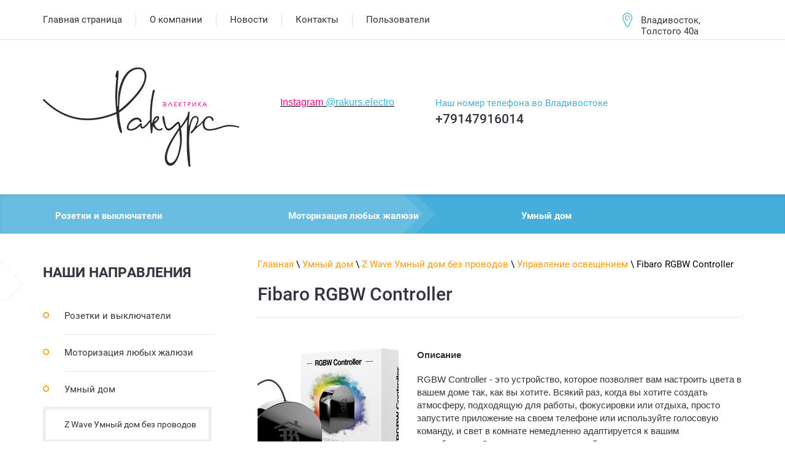

--- FILE ---
content_type: text/html; charset=utf-8
request_url: https://rakurs-electro.ru/smart-home/z-wave/light/fibaro-rgbw
body_size: 11964
content:

 <!doctype html>
 
<html lang="ru">
	 
	<head>
		 
		<meta charset="utf-8">
		 
		<meta name="robots" content="all"/>
		 <title>Fibaro RGBW Controller</title> 
		<meta name="description" content="Fibaro RGBW Controller">
		 
		<meta name="keywords" content="Fibaro RGBW Controller">
		 
		<meta name="SKYPE_TOOLBAR" content="SKYPE_TOOLBAR_PARSER_COMPATIBLE">
		<meta name="viewport" content="width=device-width, height=device-height, initial-scale=1.0, maximum-scale=1.0, user-scalable=no">
		 
		<meta name="msapplication-tap-highlight" content="no"/>
		 
		<meta name="format-detection" content="telephone=no">
		 
		<meta http-equiv="x-rim-auto-match" content="none">
		 
		<!--  -->
		<link rel="stylesheet" href="/g/css/styles_articles_tpl.css">
		 
		<link rel="stylesheet" href="/t/v612/images/css/styles.css">
		 
		<link rel="stylesheet" href="/t/v612/images/css/designblock.scss.css">
		 
		<link rel="stylesheet" href="/t/v612/images/css/s3_styles.scss.css">
		 
		<script src="/g/libs/jquery/1.10.2/jquery.min.js"></script>
		 
		<script src="/g/s3/misc/adaptiveimage/1.0.0/adaptiveimage.js"></script>
		 
            <!-- 46b9544ffa2e5e73c3c971fe2ede35a5 -->
            <script src='/shared/s3/js/lang/ru.js'></script>
            <script src='/shared/s3/js/common.min.js'></script>
        <link rel='stylesheet' type='text/css' href='/shared/s3/css/calendar.css' /><link rel='stylesheet' type='text/css' href='/shared/highslide-4.1.13/highslide.min.css'/>
<script type='text/javascript' src='/shared/highslide-4.1.13/highslide-full.packed.js'></script>
<script type='text/javascript'>
hs.graphicsDir = '/shared/highslide-4.1.13/graphics/';
hs.outlineType = null;
hs.showCredits = false;
hs.lang={cssDirection:'ltr',loadingText:'Загрузка...',loadingTitle:'Кликните чтобы отменить',focusTitle:'Нажмите чтобы перенести вперёд',fullExpandTitle:'Увеличить',fullExpandText:'Полноэкранный',previousText:'Предыдущий',previousTitle:'Назад (стрелка влево)',nextText:'Далее',nextTitle:'Далее (стрелка вправо)',moveTitle:'Передвинуть',moveText:'Передвинуть',closeText:'Закрыть',closeTitle:'Закрыть (Esc)',resizeTitle:'Восстановить размер',playText:'Слайд-шоу',playTitle:'Слайд-шоу (пробел)',pauseText:'Пауза',pauseTitle:'Приостановить слайд-шоу (пробел)',number:'Изображение %1/%2',restoreTitle:'Нажмите чтобы посмотреть картинку, используйте мышь для перетаскивания. Используйте клавиши вперёд и назад'};</script>
<link rel="icon" href="/favicon.png" type="image/png">
	<link rel="apple-touch-icon" href="/thumb/2/LWXycLAsrYVHUeczKuvz_w/r/favicon.png">
	<link rel="apple-touch-icon" sizes="57x57" href="/thumb/2/cSiQoKjZkTMIo0ziQoXd3Q/57c57/favicon.png">
	<link rel="apple-touch-icon" sizes="60x60" href="/thumb/2/ADHYAP_QOPaTX7kCwZk1yQ/60c60/favicon.png">
	<link rel="apple-touch-icon" sizes="72x72" href="/thumb/2/NUeGOwT7ccqi0vKCk5c7CQ/72c72/favicon.png">
	<link rel="apple-touch-icon" sizes="76x76" href="/thumb/2/hXphuvuCGMlCNmPwtBK8JQ/76c76/favicon.png">
	<link rel="apple-touch-icon" sizes="114x114" href="/thumb/2/eu_DCr8HaH-4Fl9Q5T1Yug/114c114/favicon.png">
	<link rel="apple-touch-icon" sizes="120x120" href="/thumb/2/3MmgBXK7FEpfGfzqoDIQig/120c120/favicon.png">
	<link rel="apple-touch-icon" sizes="144x144" href="/thumb/2/j9LDtrtN_JRbLahuwp6tEA/144c144/favicon.png">
	<link rel="apple-touch-icon" sizes="152x152" href="/thumb/2/hJpSN6oEQd3e9064W7B_Jg/152c152/favicon.png">
	<link rel="apple-touch-icon" sizes="180x180" href="/thumb/2/f_vyPxiafrQ-f6zkloMaLQ/180c180/favicon.png">
	
	<meta name="msapplication-TileImage" content="/thumb/2/bmMZwZpxmRExzY98ed18Wg/c/favicon.png">
	<meta name="msapplication-square70x70logo" content="/thumb/2/u4ZCgXlIt0M0m6gZuZtRyQ/70c70/favicon.png">
	<meta name="msapplication-square150x150logo" content="/thumb/2/foNNC3kvbPYBac4AKEENng/150c150/favicon.png">
	<meta name="msapplication-wide310x150logo" content="/thumb/2/4xXaTyEaqfQGm4mLgRUUfg/310c150/favicon.png">
	<meta name="msapplication-square310x310logo" content="/thumb/2/rmdEXcb0zBLSx3J7TTuAiw/310c310/favicon.png">

<!--s3_require-->
<link rel="stylesheet" href="/g/templates/pages/2016.1/pages_additional_1_0/pages.additional.1.0.css" type="text/css"/>
<script type="text/javascript" src="/g/templates/pages/2016.1/pages_additional_1_0/pages.additional.1.0.js"></script>
<!--/s3_require-->

		<link href="/g/s3/anketa2/1.0.0/css/jquery-ui.css" rel="stylesheet" type="text/css"/>
		 
		<script src="/g/libs/jqueryui/1.10.0/jquery-ui.min.js" type="text/javascript"></script>
		 		<script src="/g/s3/anketa2/1.0.0/js/jquery.ui.datepicker-ru.js"></script>
		 
		<link rel="stylesheet" href="/g/libs/jquery-popover/0.0.3/jquery.popover.css">
		 
		<script src="/g/libs/jquery-popover/0.0.3/jquery.popover.min.js" type="text/javascript"></script>
		 
		<script src="/g/s3/misc/form/1.2.0/s3.form.js" type="text/javascript"></script>
		 
		<script src="/g/libs/jquery-bxslider/4.1.2/jquery.bxslider.min.js" type="text/javascript"></script>
		 
		<link rel="stylesheet" href="/g/libs/photoswipe/4.1.0/photoswipe.css">
		 
		<link rel="stylesheet" href="/g/libs/photoswipe/4.1.0/default-skin/default-skin.css">
		 
		<script type="text/javascript" src="/g/libs/photoswipe/4.1.0/photoswipe.min.js"></script>
		 
		<script type="text/javascript" src="/g/libs/photoswipe/4.1.0/photoswipe-ui-default.min.js"></script>
		  
		<script type="text/javascript" src="/t/v612/images/js/main.js"></script>
		  
		<!--[if lt IE 10]> <script src="/g/libs/ie9-svg-gradient/0.0.1/ie9-svg-gradient.min.js"></script> <script src="/g/libs/jquery-placeholder/2.0.7/jquery.placeholder.min.js"></script> <script src="/g/libs/jquery-textshadow/0.0.1/jquery.textshadow.min.js"></script> <script src="/g/s3/misc/ie/0.0.1/ie.js"></script> <![endif]-->
		<!--[if lt IE 9]> <script src="/g/libs/html5shiv/html5.js"></script> <![endif]-->
		   
		 
		<script type="text/javascript">
			hs.align = 'center';
			hs.transitions = ['expand', 'crossfade'];
			hs.outlineType = 'rounded-white';
			hs.fadeInOut = true;
			hs.dimmingOpacity = 0.8;
								hs.addSlideshow({
					interval: 5000,
					repeat: false,
					useControls: true,
					fixedControls: 'fit',
					overlayOptions: {
						opacity: .75,
						position: 'bottom center',
						hideOnMouseOut: true
					}
				});
		</script>
		
	</head>
	 
	<body>
		 
		<div class="wrapper editorElement layer-type-wrapper" >
			  <div class="side-panel side-panel-129 widget-type-side_panel editorElement layer-type-widget widget-66" data-layers="['widget-24':['tablet-landscape':'inSide','tablet-portrait':'inSide','mobile-landscape':'inSide','mobile-portrait':'inSide'],'widget-51':['tablet-landscape':'inSide','tablet-portrait':'inSide','mobile-landscape':'inSide','mobile-portrait':'inSide'],'widget-40':['tablet-landscape':'inSide','tablet-portrait':'inSide','mobile-landscape':'inSide','mobile-portrait':'inSide']]" data-phantom="0" data-position="right">
	<div class="side-panel-top">
		<div class="side-panel-button">
			<span class="side-panel-button-icon">
				<span class="side-panel-button-icon-line"></span>
				<span class="side-panel-button-icon-line"></span>
				<span class="side-panel-button-icon-line"></span>
			</span>
		</div>
		<div class="side-panel-top-inner" ></div>
	</div>
	<div class="side-panel-mask"></div>
	<div class="side-panel-content">
		<div class="side-panel-close"></div>		<div class="side-panel-content-inner"></div>
	</div>
</div>   
			<div class="editorElement layer-type-block ui-droppable block-24" >
				<div class="editorElement layer-type-block ui-droppable block-23" >
					<div class="layout column layout_46" >
						<div class="widget-24 horizontal menu-46 wm-widget-menu widget-type-menu_horizontal editorElement layer-type-widget" data-screen-button="none" data-responsive-tl="button" data-responsive-tp="button" data-responsive-ml="columned" data-more-text="..." data-child-icons="0">
							 
							<div class="menu-button">
								Меню
							</div>
							 
							<div class="menu-scroll">
								     <ul><li class="menu-item"><a href="/" ><span class="menu-item-text">Главная страница</span></a></li><li class="delimiter"></li><li class="menu-item"><a href="/about" ><span class="menu-item-text">О компании</span></a><ul class="level-2"><li><a href="/mailing" >Отправка сообщения поставщику</a></li></ul></li><li class="delimiter"></li><li class="menu-item"><a href="/news" ><span class="menu-item-text">Новости</span></a></li><li class="delimiter"></li><li class="menu-item"><a href="/kontakty" ><span class="menu-item-text">Контакты</span></a></li><li class="delimiter"></li><li class="menu-item"><a href="/usersusersusers" ><span class="menu-item-text">Пользователи</span></a></li></ul> 
							</div>
							 
						</div>
					</div>
					<div class="layout column layout_42" >
						      <div class="address-42 widget-21 address-block contacts-block widget-type-contacts_address editorElement layer-type-widget">
        <div class="inner">
            <label class="cell-icon" for="tg42">
                <div class="icon"></div>
            </label>
            <input id="tg42" class="tgl-but" type="checkbox">
            <div class="block-body-drop">
                <div class="cell-text">
                    <div class="title"><div class="align-elem">Адрес:</div></div>
                    <div class="text_body">
                        <div class="align-elem">Владивосток, Толстого 40а</div>
                    </div>
                </div>
            </div>
        </div>
    </div>
  
					</div>
				</div>
			</div>
			<div class="editorElement layer-type-block ui-droppable block-45" >
				<div class="editorElement layer-type-block ui-droppable block-44" >
					<div class="layout column layout_33" >
						<div class="editorElement layer-type-block ui-droppable block-19" >
							<div class="site-name-34 widget-15 widget-type-site_name editorElement layer-type-widget">
								 <a href="http://rakurs-electro.ru"> 						 						 						<div class="sn-wrap">   
								<div class="sn-text">
									<div class="align-elem">
										<a href="https://rakurs-electro.ru/"><img src="https://rakurs-electro.ru/d/rakurs_elektrika_logotip_sayt.png" width="320" 
   height="162" alt="Ракурс"></a>
									</div>
								</div>
								  
							</div>
							 </a> 
					</div>
					<!--<div class="site-description widget-16 widget-type-site_description editorElement layer-type-widget">
						 
						<div class="align-elem">
							Розетки и выключатели, моторизованные солнцезащитные изделия, умный дом, автоматизация
						</div>
						 
					</div>-->
				</div>
			</div>
			<div class="layout column layout_97" >
			<div class="block_allias">
                <div class="edit_title"></div>
            <div class="edit_body"><p><br />
&nbsp;</p>

<p style="text-align: center;"><span style="font-size:12pt;"><span style="font-family:Arial,Helvetica,sans-serif;"><a href="https://www.instagram.com/rakurs.electro/" target="_blank"><span style="color:#e5097f;">Instagram <span style="color:#46aeda;">@rakurs.electro</span></span></a></span></span></p></div>
</div>
				<div class="editorElement layer-type-block ui-droppable block-48" >
					
				</div>
			</div>
			<p><p>
			<div class="layout column layout_40" ></p></p>
				<div class="editorElement layer-type-block ui-droppable block-21" >
					<div class="layout column layout_41">
	  	<div class="phones-41 widget-20 phones-block contacts-block widget-type-contacts_phone editorElement layer-type-widget">
		<div class="inner">
			<label class="cell-icon" for="tg-phones-41">
				<div class="icon"></div>
			</label>
			<input id="tg-phones-41" class="tgl-but" type="checkbox">
			<div class="block-body-drop">
				<div class="cell-text">
					<div class="title"><div class="align-elem">Наш номер телефона во Владивостоке</div></div>
					<div class="text_body">
						<div class="align-elem">
															<div><a href="tel:+79147916014" target="_blank">+79147916014</a></div>													</div>
					</div>
				</div>
			</div>
		</div>
	</div>
			
					</div>
					<div class="layout column layout_96" >
						    
					</div>
				</div>
			</div>
		</div>
	</div>
	
		<div class="editorElement layer-type-block ui-droppable block-46" >
		<div class="editorElement layer-type-block ui-droppable block-47" >
			  	
	
	
	
		
	<div class="horizontal_blocklist horizontal_blocklist-95 widget-48 horizontal_mode widget-type-block_list_horizontal editorElement layer-type-widget" data-slider="0,0,0,0,0" data-swipe="0,0,0,0,0" data-setting-mode="horizontal" data-setting-pause="4000" data-setting-auto="1" data-setting-controls="1,1,1,1,1" data-setting-pager="1,1,1,1,1" data-setting-pager_selector=".horizontal_blocklist-95 .pager-wrap" data-setting-prev_selector=".horizontal_blocklist-95 .prev" data-setting-next_selector=".horizontal_blocklist-95 .next" data-setting-count="2,2,2,2,2" data-setting-columns="3,3,auto,1,1" data-setting-move="" data-setting-prev_text="" data-setting-next_text="" data-setting-auto_controls_selector=".horizontal_blocklist-95 .auto_controls" data-setting-auto_controls="0,0,0,0,0" data-setting-autoControlsCombine="0">

						<div class="body-outer">
			<div class="body">
				<div class="swipe-shadow-left"></div>
				<div class="swipe-shadow-right"></div>
				<div class="list"><div class="item-outer"><div class="item"><div class="item_header"></div><div class="item_body"><div class="item_figure"></div><div class="item_detail"><span class="title"><span class="align-elem"><a href="http://rakurs-electro.ru/rozetki">Розетки и выключатели</a></span></span><div class="price-wrap"></div></div></div></div></div><div class="item-outer"><div class="item"><div class="item_header"></div><div class="item_body"><div class="item_figure"></div><div class="item_detail"><span class="title"><span class="align-elem"><a href="http://rakurs-electro.ru/motor-blinds">Моторизация любых жалюзи</a></span></span><div class="price-wrap"></div></div></div></div></div><div class="item-outer"><div class="item"><div class="item_header"></div><div class="item_body"><div class="item_figure"></div><div class="item_detail"><span class="title"><span class="align-elem"><a href="http://rakurs-electro.ru/smart-home">Умный дом</a></span></span><div class="price-wrap"></div></div></div></div></div></div>
			</div>
		</div>
		<div class="footer">
								</div>
							<div class="controls">
				<span class="prev"></span>
				<span class="next"></span>
			</div>
			
		<div class="bx-pager-wrap">
			<div class="bx-auto_controls">
									<div class="auto_controls"></div>
			
									<div class="pager-wrap"></div>
			
			</div>
		</div>
	</div>
  
		</div>
	</div>
		
	<div class="editorElement layer-type-block ui-droppable block-50" >
		<div class="editorElement layer-type-block ui-droppable block-49" >
			<div class="layout column layout_102" >
				<div class="editorElement layer-type-block ui-droppable block-51" >
					<div class="widget-51 dropdown menu-99 wm-widget-menu vertical widget-type-menu_vertical editorElement layer-type-widget" data-child-icons="0">
						  						<div class="menu-title">
							Наши направления
						</div>
						 
						<div class="menu-button">
							Меню
						</div>
						 
						<div class="menu-scroll">
							    <ul><li class="menu-item"><a href="/rozetki" ><span class="menu-item-text">Розетки и выключатели</span></a><ul class="level-2"><li><a href="/rozetki/abb" >ABB</a><ul class="level-3"><li><a href="/rozetki/abb/sky" >Sky</a></li><li><a href="/rozetki/abb/skymoon" >Skymoon</a></li><li><a href="/rozetki/abb/zenit" >Zenit</a></li><li><a href="/abb/levit" >Levit</a></li></ul></li><li><a href="/rozetki/bticino" >BTicino</a><ul class="level-3"><li><a href="/rozetki/bticino/axolute-kvadrat" >Axolute(квадрат)</a></li><li><a href="/rozetki/bticino/axolute-oval" >Axolute(овал)</a></li><li><a href="/rozetki/bticino/livinglight_alr" >LivingLight AIR</a></li><li><a href="/rozetki/bticino/livinglight_kvadrat" >LivingLight (квадрат)</a></li><li><a href="/rozetki/bticino/livinglight_-oval" >LivingLight (овал)</a></li><li><a href="/rozetki/bticino/livingnow" >Living Now</a></li></ul></li><li><a href="/rozetki/fede" >FEDE</a><ul class="level-3"><li><a href="/rozetki/fede/absolute_luxury" >Absolute Luxury</a></li><li><a href="/rozetki/fede/art_deco" >Art Deco</a></li><li><a href="/rozetki/fede/baroque" >Baroque</a></li><li><a href="/rozetki/fede/classic" >Classic</a></li><li><a href="/rozetki/fede/minimalism" >Minimalism</a></li><li><a href="/rozetki/fede/moorish_art" >Moorish art</a></li><li><a href="/rozetki/fede/toscana" >Toscana</a></li></ul></li><li><a href="/rozetki/gira" >GIRA</a><ul class="level-3"><li><a href="/rozetki/gira/system_55" >System 55</a></li><li><a href="/rozetki/gira/e2" >E2</a></li><li><a href="/rozetki/gira/event" >Event</a></li><li><a href="/rozetki/gira/esprit" >Esprit</a></li><li><a href="/rozetki/gira/classix_/_classix_art" >ClassiX / ClassiX Art</a></li><li><a href="/rozetki/gira/e22_i_edelstahl" >E22 и Edelstahl</a></li><li><a href="/rozetki/gira/f100" >F100</a></li><li><a href="/rozetki/gira/s_color" >S-Color</a></li></ul></li><li><a href="/rozetki/jung" >JUNG</a><ul class="level-3"><li><a href="/rozetki/jung/acreation" >A Creation</a></li><li><a href="/a_flow" >A Flow</a></li><li><a href="/rozetki/jung/a_550" >A 550</a></li><li><a href="/rozetki/jung/cd_500" >CD 500</a></li><li><a href="/rozetki/jung/cd_plus" >CD plus</a></li><li><a href="/rozetki/jung/ls_990" >LS 990</a></li><li><a href="/rozetki/jung/ls_990_le_corbusie" >LS 990 Le Corbusie</a></li><li><a href="/rozetki/jung/ls_plus" >LS plus</a></li><li><a href="/rozetki/jung/sl_500" >SL 500</a></li></ul></li><li><a href="/rozetki/legrand" >Legrand</a><ul class="level-3"><li><a href="/rozetki/legrand/celiane" >Celiane</a></li><li><a href="/rozetki/legrand/galea_life" >Galea Life</a></li><li><a href="/rozetki/legrand/valena_allure" >Valena Allure</a></li><li><a href="/rozetki/legrand/valena_life" >Valena Life</a></li><li><a href="/rozetki/legrand/valena" >Valena</a></li><li><a href="/rozetki/legrand/etika" >Etika</a></li></ul></li><li><a href="/rozetki/merten" >Merten</a><ul class="level-3"><li><a href="/rozetki/merten/antique" >Antique</a></li><li><a href="/rozetki/merten/d-life" >D-Life</a></li><li><a href="/rozetki/merten/m-creativ" >M-Creativ</a></li><li><a href="/rozetki/merten/m-elegance" >M-Elegance</a></li><li><a href="/rozetki/merten/m-pure" >M-Pure</a></li></ul></li><li><a href="/rozetki/se" >Schneider Electric</a><ul class="level-3"><li><a href="/rozetki/schneider_electric/atlas_design" >Atlas Design</a></li><li><a href="/rozetki/schneider_electric/glossa" >Glossa</a></li><li><a href="/rozetki/schneider_electric/odace" >Odace</a></li><li><a href="/rozetki/schneider_electric/sedna" >Sedna</a></li><li><a href="/rozetki/schneider_electric/unica" >Unica</a></li><li><a href="/rozetki/schneider_electric/unica_chameleon" >Unica Chameleon</a></li><li><a href="/rozetki/schneider_electric/unica_quadro" >Unica Quadro</a></li><li><a href="/rozetki/schneider_electric/unica_class" >Unica Class</a></li><li><a href="/rozetki/schneider_electric/unica_top" >Unica Top</a></li><li><a href="/rozetki/schneider_electric/unica_new" >Unica NEW</a></li></ul></li><li><a href="/rozetki/simon" >Simon</a><ul class="level-3"><li><a href="/rozetki/simon/simon24" >Simon 24 Harmonie</a></li><li><a href="/rozetki/simon/simon82concept" >Simon 82 Concept</a></li><li><a href="/rozetki/simon/simon82detail" >Simon 82 Detail</a></li></ul></li><li><a href="/rozetki/vimar" >VIMAR</a><ul class="level-3"><li><a href="/rozetki/vimar/eikon_chrome" >Eikon Chrome</a></li><li><a href="/rozetki/vimar/eikon_exe" >Eikon Exe</a></li><li><a href="/rozetki/vimar/eikon_evo" >Eikon Evo</a></li><li><a href="/rozetki/vimar/eikon_tactil" >Eikon Tactil</a></li><li><a href="/rozetki/vimar/arke" >Arke</a></li></ul></li><li><a href="/rozetki/retro" >Ретропроводка</a></li></ul></li><li class="delimiter"></li><li class="menu-item"><a href="/motor-blinds" ><span class="menu-item-text">Моторизация любых жалюзи</span></a></li><li class="delimiter"></li><li class="opened menu-item"><a href="/smart-home" ><span class="menu-item-text">Умный дом</span></a><ul class="level-2"><li class="opened"><a href="/smart-home/z-wave" >Z Wave Умный дом без проводов</a><ul class="level-3"><li class="opened"><a href="/smart-home/z-wave/light" >Управление освещением</a><ul class="level-4"><li><a href="/smart-home/z-wave/light/fibaro-double-switch" >Fibaro Double Switch</a></li><li><a href="/smart-home/z-wave/light/fibaro-dimmer" >Fibaro Dimmer</a></li><li class="opened active"><a href="/smart-home/z-wave/light/fibaro-rgbw" >Fibaro RGBW Controller</a></li></ul></li><li><a href="/smart-home/z-wave/blinds" >Управление шторами</a><ul class="level-4"><li><a href="/smart-home/z-wave/blinds/fibaro-roller-shutter" >Fibaro Roller Shutter</a></li><li><a href="/smart-home/z-wave/blinds/qubino-flush-shutter" >Qubino Flush Shutter</a></li></ul></li><li><a href="/smart-home/z-wave/climate" >Управление климатом</a><ul class="level-4"><li><a href="/smart-home/z-wave/climate/heltun-thermostat" >Термостат теплого пола Heltun</a></li><li><a href="/smart-home/z-wave/climate/qubino-thermostat" >Скрытый термостат теплого пола Qubino</a></li><li><a href="/smart-home/z-wave/climate/philio-ac" >Управление кондиционером Philio AC Master</a></li></ul></li><li><a href="/smart-home/z-wave/sensors-security" >Датчики и безопасность</a><ul class="level-4"><li><a href="/smart-home/z-wave/sensors-security/flood-sensor" >Датчик протечки Fibaro Flood Sensor</a></li><li><a href="/smart-home/z-wave/sensors-security/motion-sensor" >Датчик движения Fibaro Motion Sensor</a></li></ul></li><li><a href="/smart-home/z-wave/hubs" >Главные контроллеры</a><ul class="level-4"><li><a href="/smart-home/z-wave/hubs/fibaro-hcl" >Fibaro Home Center Lite</a></li><li><a href="/smart-home/z-wave/hubs/fibaro-hc3" >Fibaro Home Center 3</a></li></ul></li></ul></li><li><a href="/smart-home/knx" >Умный дом на технологии KNX</a><ul class="level-3"><li><a href="/smart-home/knx/jung_controllers" >Лицевые панели JUNG</a></li><li><a href="/smart-home/knx/zennio_controllers" >Лицевые панели Zennio</a></li></ul></li></ul></li><li class="delimiter"></li><li class="menu-item"><a href="https://rakurs-electro.ru/t/somfy/index.html" ><span class="menu-item-text">Мы Somfy Expert</span></a></li></ul> 
						</div>
						 
					</div>
					    
				</div>
			</div>
			<div class="layout column layout_107" >
				<div class="editorElement layer-type-block ui-droppable block-54" >
					<div class="editorElement layer-type-block ui-droppable block-62" >
						 
<div class="widget-67 path widget-type-path editorElement layer-type-widget" data-url="/smart-home/z-wave/light/fibaro-rgbw"><a href="/">Главная</a> \ <a href="/smart-home">Умный дом</a> \ <a href="/smart-home/z-wave">Z Wave Умный дом без проводов</a> \ <a href="/smart-home/z-wave/light">Управление освещением</a> \ Fibaro RGBW Controller</div> 
						<h1 class="h1 widget-68 widget-type-h1 editorElement layer-type-widget">
							Fibaro RGBW Controller
						</h1>
						<article class="content-134 content widget-69 widget-type-content editorElement layer-type-widget">

<link rel="stylesheet" href="/g/libs/jquery-popover/0.0.3/jquery.popover.css">


<link type="text/css" rel="stylesheet" href="/shared/s3/swfupload/default.css" />
<script type="text/javascript" src="/shared/s3/plupload/plupload.all.pack.js"></script>

<script>
var hsOptions = {
	align:'center',
	transitions:['expand', 'crossfade'],
	outlineType:'rounded-white',
	fadeInOut:true,
	slideshowGroup: 'aboutshop',
	dimmingOpacity:0.5
}


</script>


				
			<link rel="stylesheet" href="/g/s3/css/submenu.css">
	
<div class="localaboutus">
        <div class="localpic localaboutus__pic localpic--smallmore ">
        <a class="highslide" onclick="return hs.expand(this, hsOptions)" href="/d/packshot-rgbw.png"><img src="/thumb/2/wIZ_nz7Kud3GdfTrSyeZrQ/230c230/d/packshot-rgbw.png" alt=""></a>
    </div>
        <div class="localtext">
        <p><strong>Описание</strong></p>

<p>RGBW Controller - это устройство, которое позволяет вам настроить цвета в вашем доме так, как вы хотите. Всякий раз, когда вы хотите создать атмосферу, подходящую для работы, фокусировки или отдыха, просто запустите приложение на своем телефоне или используйте голосовую команду, и свет в комнате немедленно адаптируется к вашим потребностям. С помощью данного устройства вы можете сделать свою кухню солнечной даже в пасмурный осенний день.</p>

<p>RGBW Controller позволяет:</p>

<ul>
	<li>Подключить к нему RGB или RGBW (разноцветную) светодиодную ленту</li>
	<li>Подключить к нему до четырёх одноцветных светодиодных лент</li>
	<li>Управлять яркостью светодиодной ленты</li>
	<li>Управлять цветом светодиодной ленты</li>
	<li>Включать цветовые программы RGBW ленты (например, огонь в камине, фейерверки, полярное сияние)</li>
	<li>Уведомлять цветом ленты о состоянии воздуха в доме или о срабатывании сигнализации</li>
	<li>Задавать собственные сценарии освещения (выбирать цвет, последовательность, длительность свечения)</li>
	<li>Подключить к нему до четырех датчиков (например, датчик ветра, температуры, влажности, освещения)</li>
</ul>

<p>Fibaro RGBW Controller может быть подключен к любым настенным выключателям (моностабильные и бистабильные), а также может управляться с помощью мобильного приложения (iOS и Android) и с помощью голосового ассистента (Siri или Алиса). С помощью всего одного такого контроллера, вы можете управлять сразу четырьмя светодиодными лентами (включать/выключать, задавать уровень яркости) с помощью четырех различных настенных выключателей.</p>

<p><strong>Сценарии</strong></p>

<ul>
	<li>&laquo;Смотреть кино&raquo;. В один клик на сценарий в мобильном приложении или с помощью всего одной голосовой команды ваш Умный дом настроит идеальную атмосферу для просмотра фильмов: выключит основное освещение, включит приятную подсветку, закроет шторы и запустит телевизор.</li>
	<li>При перемещении по квартире или по дому ночью, Fibaro RGBW может включать подсветку коридора, лестницы, чтобы вам было комфортно передвигаться и при этом, чтобы не разбудить остальных членов семьи. Система умного дома всё это будет делать автоматически, вам не придется включать, а затем выключать свет. Когда система обнаружит, что вы проснулись и идете по коридору (<a href="/smart-home/sensors-security/motion-sensor">модуль Fibaro Motion Sensor</a>), она сама установит комфортный уровень яркости, а когда вы снова ляжете спать, система автоматически выключит свет.</li>
	<li>Романтическая атмосфера. Умный дом выключит основное освещение, приглушит дополнительный свет и запустит световое представление, имитирующее игру огня в камине.</li>
	<li>Звездное небо у вас в бассейне. При установке цветной светодиодной ленты по кромке бассейна, можно реализовать сценарий, когда подсветка бассейна будет имитировать звездное небо.</li>
</ul>
    </div>
    <div class="clear"></div>
    
    <div class="localaboutus__price-title"></div>
    <div class="localaboutus__price"></div>
    
    <div class="localpics">
            </div>

    </div>




	
</article>
					</div>
					    
				</div>
			</div>
		</div>
	</div>
			<div class="editorElement layer-type-block ui-droppable block-41" >
		<div class="editorElement layer-type-block ui-droppable block-25" >
			<div class="editorElement layer-type-block ui-droppable block-32" >
				<div class="layout columned columns-2 layout_63_id_76" >
					<div class="layout column layout_76" >
						<div class="widget-40 popup menu-76 wm-widget-menu vertical widget-type-menu_vertical editorElement layer-type-widget" data-child-icons="0">
							  							<div class="menu-title">
								О компании
							</div>
							 
							<div class="menu-button">
								Меню
							</div>
							 
							<div class="menu-scroll">
								  <ul><li class="menu-item"><a href="/" ><span class="menu-item-text">Главная страница</span></a></li><li class="menu-item"><a href="/about" ><span class="menu-item-text">О компании</span></a></li><li class="menu-item"><a href="/news" ><span class="menu-item-text">Новости</span></a></li><li class="menu-item"><a href="/kontakty" ><span class="menu-item-text">Контакты</span></a></li><li class="menu-item"><a href="/usersusersusers" ><span class="menu-item-text">Пользователи</span></a></li></ul> 
							</div>
							 
						</div>
					</div>
					<div class="layout column layout_79" >
						<div class="editorElement layer-type-block ui-droppable block-38" >
							  
		
	<div class="editable_block-77 widget-41 editorElement layer-type-widget">
		<div class="header"><div class="align-elem">Как нас найти</div></div>		<div class="body">
																																																																																						
		</div>
	</div>

  
							<div class="editorElement layer-type-block ui-droppable block-37" >
								<div class="layout column layout_64" >
									<div class="editorElement layer-type-block ui-droppable block-33" >
										      <div class="address-66 widget-33 address-block contacts-block widget-type-contacts_address editorElement layer-type-widget">
        <div class="inner">
            <label class="cell-icon" for="tg66">
                <div class="icon"></div>
            </label>
            <input id="tg66" class="tgl-but" type="checkbox">
            <div class="block-body-drop">
                <div class="cell-text">
                    <div class="title"><div class="align-elem">Офис:</div></div>
                    <div class="text_body">
                        <div class="align-elem">Владивосток, Толстого 40а</div>
                    </div>
                </div>
            </div>
        </div>
    </div>
      
									</div>
								</div>
								<div class="layout column layout_58" >
									<div class="editorElement layer-type-block ui-droppable block-31" >
										  	<div class="phones-59 widget-28 phones-block contacts-block widget-type-contacts_phone editorElement layer-type-widget">
		<div class="inner">
			<label class="cell-icon" for="tg-phones-59">
				<div class="icon"></div>
			</label>
			<input id="tg-phones-59" class="tgl-but" type="checkbox">
			<div class="block-body-drop">
				<div class="cell-text">
					<div class="title"><div class="align-elem">Телефон:</div></div>
					<div class="text_body">
						<div class="align-elem">
															<div><a href="tel:+79147916014" target="_blank">+79147916014</a></div>													</div>
					</div>
				</div>
			</div>
		</div>
	</div>
    	<div class="email-61 widget-30 email-block contacts-block widget-type-contacts_email editorElement layer-type-widget">
		<div class="inner">
			<label class="cell-icon" for="tg-email-61">
				<div class="icon"></div>
			</label>
			<input id="tg-email-61" class="tgl-but" type="checkbox">
			<div class="block-body-drop">
				<div class="cell-text">
					<div class="title"><div class="align-elem">E-mail:</div></div>
					<div class="text_body">
						<div class="align-elem"><a href="mailto:kd@rakurs-vl.ru" target="_blank">email: kd@rakurs-vl.ru</a><br>
						<a href="https://www.instagram.com/rakurs.electro/" target="_blank">Instagram: @rakurs.electro</a><br>
						<a href="https://www.youtube.com/channel/UCvy9vpFRfjOCyGnIHO_3AZQ" text="YouTube канал Ракурс электро" target="_blank">YouTube: Ракурс Электро</a></div>
					</div>
				</div>
			</div>
		</div>
	</div>
  
									</div>
								</div>
							</div>
						</div>
					</div>
				</div>
				<div class="editorElement layer-type-block ui-droppable block-39" >
					<div class="editorElement layer-type-block ui-droppable block-40" >
						<div class="layout column layout_83" >
							<div class="site-copyright widget-43 widget-type-site_copyright editorElement layer-type-widget">
								 
								<div class="align-elem">
									   Copyright &copy; 2018 - 2026									<br />
									 
								</div>
								 
							</div>
						</div>
						<div class="layout column layout_84" >
							<div class="site-counters widget-44 widget-type-site_counters editorElement layer-type-widget">
								 <!-- Yandex.Metrika informer -->
<a href="https://metrika.yandex.ru/stat/?id=54900697&amp;from=informer"
target="_blank" rel="nofollow"><img src="https://informer.yandex.ru/informer/54900697/3_1_FFFFFFFF_EFEFEFFF_0_pageviews"
style="width:88px; height:31px; border:0;" alt="Яндекс.Метрика" title="Яндекс.Метрика: данные за сегодня (просмотры, визиты и уникальные посетители)" class="ym-advanced-informer" data-cid="54900697" data-lang="ru" /></a>
<!-- /Yandex.Metrika informer -->

<!-- Yandex.Metrika counter -->
<script type="text/javascript" >
   (function(m,e,t,r,i,k,a){m[i]=m[i]||function(){(m[i].a=m[i].a||[]).push(arguments)};
   m[i].l=1*new Date();k=e.createElement(t),a=e.getElementsByTagName(t)[0],k.async=1,k.src=r,a.parentNode.insertBefore(k,a)})
   (window, document, "script", "https://mc.yandex.ru/metrika/tag.js", "ym");

   ym(54900697, "init", {
        clickmap:true,
        trackLinks:true,
        accurateTrackBounce:true
   });
</script>
<noscript><div><img src="https://mc.yandex.ru/watch/54900697" style="position:absolute; left:-9999px;" alt="" /></div></noscript>
<!-- /Yandex.Metrika counter -->

<!--LiveInternet counter--><script type="text/javascript">
document.write('<a href="//www.liveinternet.ru/click" '+
'target="_blank"><img src="//counter.yadro.ru/hit?t12.1;r'+
escape(document.referrer)+((typeof(screen)=='undefined')?'':
';s'+screen.width+'*'+screen.height+'*'+(screen.colorDepth?
screen.colorDepth:screen.pixelDepth))+';u'+escape(document.URL)+
';h'+escape(document.title.substring(0,150))+';'+Math.random()+
'" alt="" title="LiveInternet: показано число просмотров за 24'+
' часа, посетителей за 24 часа и за сегодня" '+
'border="0" width="88" height="31"><\/a>')
</script><!--/LiveInternet-->
<!--__INFO2026-01-22 03:38:45INFO__-->
 
							</div>
						</div>
						<div class="layout column layout_85" >
							<div class="mega-copyright widget-45 widget-type-mega_copyright editorElement layer-type-widget">
								<span style='font-size:14px;' class='copyright'><!--noindex-->Создание, <span style="text-decoration:underline; cursor: pointer;" onclick="javascript:window.open('https://megagr'+'oup.ru/?utm_referrer='+location.hostname)" class="copyright">разработка сайта</span> — студия Мегагрупп.ру.<!--/noindex--></span>
							</div>
						</div>
					</div>
				</div>
			</div>
		</div>
	</div>
</div>

<!-- assets.bottom -->
<!-- </noscript></script></style> -->
<script src="/my/s3/js/site.min.js?1768978399" ></script>
<script src="https://cp.onicon.ru/loader/5d60ea55b887eec0418b4983.js" data-auto async></script>
<script >/*<![CDATA[*/
var megacounter_key="b31893892894cf9bfbf592efb0657d5c";
(function(d){
    var s = d.createElement("script");
    s.src = "//counter.megagroup.ru/loader.js?"+new Date().getTime();
    s.async = true;
    d.getElementsByTagName("head")[0].appendChild(s);
})(document);
/*]]>*/</script>
<script >/*<![CDATA[*/
$ite.start({"sid":1982199,"vid":1994733,"aid":2349102,"stid":4,"cp":21,"active":true,"domain":"rakurs-electro.ru","lang":"ru","trusted":false,"debug":false,"captcha":3,"onetap":[{"provider":"vkontakte","provider_id":"51960105","code_verifier":"WzOz2mNzz3ITGYY2cNNWWM2NwIOYz1UQOM2xYcI2Vg1"}]});
/*]]>*/</script>
<!-- /assets.bottom -->
</body>
 
</html>

--- FILE ---
content_type: image/svg+xml
request_url: https://rakurs-electro.ru/t/v612/images/images/St2.svg?1508234440340
body_size: 176
content:
<svg xmlns="http://www.w3.org/2000/svg" width="3000" height="314" viewBox="0 0 3000 314">
  <defs>
    <style>
      .cls-1 {
        fill: #fff;
        fill-rule: evenodd;
        opacity: 0.1;
      }
    </style>
  </defs>
  <path id="St2.svg" class="cls-1" d="M2843.03,1054v-0.02L3000.01,897,2843.03,740.022V740H0v314H2843.03Z" transform="translate(0 -740)"/>
</svg>


--- FILE ---
content_type: text/javascript
request_url: https://counter.megagroup.ru/b31893892894cf9bfbf592efb0657d5c.js?r=&s=1280*720*24&u=https%3A%2F%2Frakurs-electro.ru%2Fsmart-home%2Fz-wave%2Flight%2Ffibaro-rgbw&t=Fibaro%20RGBW%20Controller&fv=0,0&en=1&rld=0&fr=0&callback=_sntnl1769079276601&1769079276601
body_size: 87
content:
//:1
_sntnl1769079276601({date:"Thu, 22 Jan 2026 10:54:36 GMT", res:"1"})